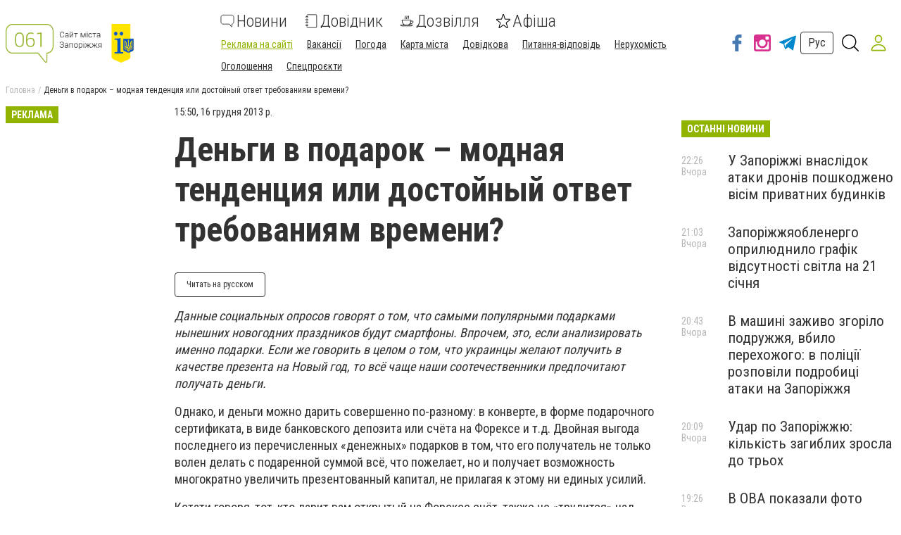

--- FILE ---
content_type: application/javascript; charset=UTF-8
request_url: https://www.061.ua/polyfills-es2015.d492a8f06793aba9c163.js
body_size: 14064
content:
(window.webpackJsonp=window.webpackJsonp||[]).push([[4],{2:function(e,t,n){e.exports=n("hN/g")},"N/DB":function(e,t){const n="undefined"!=typeof globalThis&&globalThis,o="undefined"!=typeof window&&window,r="undefined"!=typeof self&&"undefined"!=typeof WorkerGlobalScope&&self instanceof WorkerGlobalScope&&self,s="undefined"!=typeof global&&global,a=function(e,...t){if(a.translate){const n=a.translate(e,t);e=n[0],t=n[1]}let n=i(e[0],e.raw[0]);for(let o=1;o<e.length;o++)n+=t[o-1]+i(e[o],e.raw[o]);return n};function i(e,t){return":"===t.charAt(0)?e.substring(function(e,t){for(let n=1,o=1;n<e.length;n++,o++)if("\\"===t[o])o++;else if(":"===e[n])return n;throw new Error(`Unterminated $localize metadata block in "${t}".`)}(e,t)+1):e}(n||s||o||r).$localize=a},"hN/g":function(e,t,n){"use strict";n.r(t),n("N/DB"),n("pDpN")},pDpN:function(e,t,n){var o,r;void 0===(r="function"==typeof(o=function(){"use strict";!function(e){const t=e.performance;function n(e){t&&t.mark&&t.mark(e)}function o(e,n){t&&t.measure&&t.measure(e,n)}n("Zone");const r=e.__Zone_symbol_prefix||"__zone_symbol__";function s(e){return r+e}const a=!0===e[s("forceDuplicateZoneCheck")];if(e.Zone){if(a||"function"!=typeof e.Zone.__symbol__)throw new Error("Zone already loaded.");return e.Zone}class i{constructor(e,t){this._parent=e,this._name=t?t.name||"unnamed":"<root>",this._properties=t&&t.properties||{},this._zoneDelegate=new l(this,this._parent&&this._parent._zoneDelegate,t)}static assertZonePatched(){if(e.Promise!==z.ZoneAwarePromise)throw new Error("Zone.js has detected that ZoneAwarePromise `(window|global).Promise` has been overwritten.\nMost likely cause is that a Promise polyfill has been loaded after Zone.js (Polyfilling Promise api is not necessary when zone.js is loaded. If you must load one, do so before loading zone.js.)")}static get root(){let e=i.current;for(;e.parent;)e=e.parent;return e}static get current(){return O.zone}static get currentTask(){return j}static __load_patch(t,r){if(z.hasOwnProperty(t)){if(a)throw Error("Already loaded patch: "+t)}else if(!e["__Zone_disable_"+t]){const s="Zone:"+t;n(s),z[t]=r(e,i,C),o(s,s)}}get parent(){return this._parent}get name(){return this._name}get(e){const t=this.getZoneWith(e);if(t)return t._properties[e]}getZoneWith(e){let t=this;for(;t;){if(t._properties.hasOwnProperty(e))return t;t=t._parent}return null}fork(e){if(!e)throw new Error("ZoneSpec required!");return this._zoneDelegate.fork(this,e)}wrap(e,t){if("function"!=typeof e)throw new Error("Expecting function got: "+e);const n=this._zoneDelegate.intercept(this,e,t),o=this;return function(){return o.runGuarded(n,this,arguments,t)}}run(e,t,n,o){O={parent:O,zone:this};try{return this._zoneDelegate.invoke(this,e,t,n,o)}finally{O=O.parent}}runGuarded(e,t=null,n,o){O={parent:O,zone:this};try{try{return this._zoneDelegate.invoke(this,e,t,n,o)}catch(r){if(this._zoneDelegate.handleError(this,r))throw r}}finally{O=O.parent}}runTask(e,t,n){if(e.zone!=this)throw new Error("A task can only be run in the zone of creation! (Creation: "+(e.zone||y).name+"; Execution: "+this.name+")");if(e.state===v&&(e.type===P||e.type===D))return;const o=e.state!=E;o&&e._transitionTo(E,T),e.runCount++;const r=j;j=e,O={parent:O,zone:this};try{e.type==D&&e.data&&!e.data.isPeriodic&&(e.cancelFn=void 0);try{return this._zoneDelegate.invokeTask(this,e,t,n)}catch(s){if(this._zoneDelegate.handleError(this,s))throw s}}finally{e.state!==v&&e.state!==Z&&(e.type==P||e.data&&e.data.isPeriodic?o&&e._transitionTo(T,E):(e.runCount=0,this._updateTaskCount(e,-1),o&&e._transitionTo(v,E,v))),O=O.parent,j=r}}scheduleTask(e){if(e.zone&&e.zone!==this){let t=this;for(;t;){if(t===e.zone)throw Error(`can not reschedule task to ${this.name} which is descendants of the original zone ${e.zone.name}`);t=t.parent}}e._transitionTo(b,v);const t=[];e._zoneDelegates=t,e._zone=this;try{e=this._zoneDelegate.scheduleTask(this,e)}catch(n){throw e._transitionTo(Z,b,v),this._zoneDelegate.handleError(this,n),n}return e._zoneDelegates===t&&this._updateTaskCount(e,1),e.state==b&&e._transitionTo(T,b),e}scheduleMicroTask(e,t,n,o){return this.scheduleTask(new u(S,e,t,n,o,void 0))}scheduleMacroTask(e,t,n,o,r){return this.scheduleTask(new u(D,e,t,n,o,r))}scheduleEventTask(e,t,n,o,r){return this.scheduleTask(new u(P,e,t,n,o,r))}cancelTask(e){if(e.zone!=this)throw new Error("A task can only be cancelled in the zone of creation! (Creation: "+(e.zone||y).name+"; Execution: "+this.name+")");e._transitionTo(w,T,E);try{this._zoneDelegate.cancelTask(this,e)}catch(t){throw e._transitionTo(Z,w),this._zoneDelegate.handleError(this,t),t}return this._updateTaskCount(e,-1),e._transitionTo(v,w),e.runCount=0,e}_updateTaskCount(e,t){const n=e._zoneDelegates;-1==t&&(e._zoneDelegates=null);for(let o=0;o<n.length;o++)n[o]._updateTaskCount(e.type,t)}}i.__symbol__=s;const c={name:"",onHasTask:(e,t,n,o)=>e.hasTask(n,o),onScheduleTask:(e,t,n,o)=>e.scheduleTask(n,o),onInvokeTask:(e,t,n,o,r,s)=>e.invokeTask(n,o,r,s),onCancelTask:(e,t,n,o)=>e.cancelTask(n,o)};class l{constructor(e,t,n){this._taskCounts={microTask:0,macroTask:0,eventTask:0},this.zone=e,this._parentDelegate=t,this._forkZS=n&&(n&&n.onFork?n:t._forkZS),this._forkDlgt=n&&(n.onFork?t:t._forkDlgt),this._forkCurrZone=n&&(n.onFork?this.zone:t._forkCurrZone),this._interceptZS=n&&(n.onIntercept?n:t._interceptZS),this._interceptDlgt=n&&(n.onIntercept?t:t._interceptDlgt),this._interceptCurrZone=n&&(n.onIntercept?this.zone:t._interceptCurrZone),this._invokeZS=n&&(n.onInvoke?n:t._invokeZS),this._invokeDlgt=n&&(n.onInvoke?t:t._invokeDlgt),this._invokeCurrZone=n&&(n.onInvoke?this.zone:t._invokeCurrZone),this._handleErrorZS=n&&(n.onHandleError?n:t._handleErrorZS),this._handleErrorDlgt=n&&(n.onHandleError?t:t._handleErrorDlgt),this._handleErrorCurrZone=n&&(n.onHandleError?this.zone:t._handleErrorCurrZone),this._scheduleTaskZS=n&&(n.onScheduleTask?n:t._scheduleTaskZS),this._scheduleTaskDlgt=n&&(n.onScheduleTask?t:t._scheduleTaskDlgt),this._scheduleTaskCurrZone=n&&(n.onScheduleTask?this.zone:t._scheduleTaskCurrZone),this._invokeTaskZS=n&&(n.onInvokeTask?n:t._invokeTaskZS),this._invokeTaskDlgt=n&&(n.onInvokeTask?t:t._invokeTaskDlgt),this._invokeTaskCurrZone=n&&(n.onInvokeTask?this.zone:t._invokeTaskCurrZone),this._cancelTaskZS=n&&(n.onCancelTask?n:t._cancelTaskZS),this._cancelTaskDlgt=n&&(n.onCancelTask?t:t._cancelTaskDlgt),this._cancelTaskCurrZone=n&&(n.onCancelTask?this.zone:t._cancelTaskCurrZone),this._hasTaskZS=null,this._hasTaskDlgt=null,this._hasTaskDlgtOwner=null,this._hasTaskCurrZone=null;const o=n&&n.onHasTask;(o||t&&t._hasTaskZS)&&(this._hasTaskZS=o?n:c,this._hasTaskDlgt=t,this._hasTaskDlgtOwner=this,this._hasTaskCurrZone=e,n.onScheduleTask||(this._scheduleTaskZS=c,this._scheduleTaskDlgt=t,this._scheduleTaskCurrZone=this.zone),n.onInvokeTask||(this._invokeTaskZS=c,this._invokeTaskDlgt=t,this._invokeTaskCurrZone=this.zone),n.onCancelTask||(this._cancelTaskZS=c,this._cancelTaskDlgt=t,this._cancelTaskCurrZone=this.zone))}fork(e,t){return this._forkZS?this._forkZS.onFork(this._forkDlgt,this.zone,e,t):new i(e,t)}intercept(e,t,n){return this._interceptZS?this._interceptZS.onIntercept(this._interceptDlgt,this._interceptCurrZone,e,t,n):t}invoke(e,t,n,o,r){return this._invokeZS?this._invokeZS.onInvoke(this._invokeDlgt,this._invokeCurrZone,e,t,n,o,r):t.apply(n,o)}handleError(e,t){return!this._handleErrorZS||this._handleErrorZS.onHandleError(this._handleErrorDlgt,this._handleErrorCurrZone,e,t)}scheduleTask(e,t){let n=t;if(this._scheduleTaskZS)this._hasTaskZS&&n._zoneDelegates.push(this._hasTaskDlgtOwner),n=this._scheduleTaskZS.onScheduleTask(this._scheduleTaskDlgt,this._scheduleTaskCurrZone,e,t),n||(n=t);else if(t.scheduleFn)t.scheduleFn(t);else{if(t.type!=S)throw new Error("Task is missing scheduleFn.");_(t)}return n}invokeTask(e,t,n,o){return this._invokeTaskZS?this._invokeTaskZS.onInvokeTask(this._invokeTaskDlgt,this._invokeTaskCurrZone,e,t,n,o):t.callback.apply(n,o)}cancelTask(e,t){let n;if(this._cancelTaskZS)n=this._cancelTaskZS.onCancelTask(this._cancelTaskDlgt,this._cancelTaskCurrZone,e,t);else{if(!t.cancelFn)throw Error("Task is not cancelable");n=t.cancelFn(t)}return n}hasTask(e,t){try{this._hasTaskZS&&this._hasTaskZS.onHasTask(this._hasTaskDlgt,this._hasTaskCurrZone,e,t)}catch(n){this.handleError(e,n)}}_updateTaskCount(e,t){const n=this._taskCounts,o=n[e],r=n[e]=o+t;if(r<0)throw new Error("More tasks executed then were scheduled.");0!=o&&0!=r||this.hasTask(this.zone,{microTask:n.microTask>0,macroTask:n.macroTask>0,eventTask:n.eventTask>0,change:e})}}class u{constructor(t,n,o,r,s,a){if(this._zone=null,this.runCount=0,this._zoneDelegates=null,this._state="notScheduled",this.type=t,this.source=n,this.data=r,this.scheduleFn=s,this.cancelFn=a,!o)throw new Error("callback is not defined");this.callback=o;const i=this;this.invoke=t===P&&r&&r.useG?u.invokeTask:function(){return u.invokeTask.call(e,i,this,arguments)}}static invokeTask(e,t,n){e||(e=this),I++;try{return e.runCount++,e.zone.runTask(e,t,n)}finally{1==I&&m(),I--}}get zone(){return this._zone}get state(){return this._state}cancelScheduleRequest(){this._transitionTo(v,b)}_transitionTo(e,t,n){if(this._state!==t&&this._state!==n)throw new Error(`${this.type} '${this.source}': can not transition to '${e}', expecting state '${t}'${n?" or '"+n+"'":""}, was '${this._state}'.`);this._state=e,e==v&&(this._zoneDelegates=null)}toString(){return this.data&&void 0!==this.data.handleId?this.data.handleId.toString():Object.prototype.toString.call(this)}toJSON(){return{type:this.type,state:this.state,source:this.source,zone:this.zone.name,runCount:this.runCount}}}const h=s("setTimeout"),p=s("Promise"),f=s("then");let d,g=[],k=!1;function _(t){if(0===I&&0===g.length)if(d||e[p]&&(d=e[p].resolve(0)),d){let e=d[f];e||(e=d.then),e.call(d,m)}else e[h](m,0);t&&g.push(t)}function m(){if(!k){for(k=!0;g.length;){const t=g;g=[];for(let n=0;n<t.length;n++){const o=t[n];try{o.zone.runTask(o,null,null)}catch(e){C.onUnhandledError(e)}}}C.microtaskDrainDone(),k=!1}}const y={name:"NO ZONE"},v="notScheduled",b="scheduling",T="scheduled",E="running",w="canceling",Z="unknown",S="microTask",D="macroTask",P="eventTask",z={},C={symbol:s,currentZoneFrame:()=>O,onUnhandledError:N,microtaskDrainDone:N,scheduleMicroTask:_,showUncaughtError:()=>!i[s("ignoreConsoleErrorUncaughtError")],patchEventTarget:()=>[],patchOnProperties:N,patchMethod:()=>N,bindArguments:()=>[],patchThen:()=>N,patchMacroTask:()=>N,setNativePromise:e=>{e&&"function"==typeof e.resolve&&(d=e.resolve(0))},patchEventPrototype:()=>N,isIEOrEdge:()=>!1,getGlobalObjects:()=>{},ObjectDefineProperty:()=>N,ObjectGetOwnPropertyDescriptor:()=>{},ObjectCreate:()=>{},ArraySlice:()=>[],patchClass:()=>N,wrapWithCurrentZone:()=>N,filterProperties:()=>[],attachOriginToPatched:()=>N,_redefineProperty:()=>N,patchCallbacks:()=>N};let O={parent:null,zone:new i(null,null)},j=null,I=0;function N(){}o("Zone","Zone"),e.Zone=i}("undefined"!=typeof window&&window||"undefined"!=typeof self&&self||global),Zone.__load_patch("ZoneAwarePromise",(e,t,n)=>{const o=Object.getOwnPropertyDescriptor,r=Object.defineProperty,s=n.symbol,a=[],i=!0===e[s("DISABLE_WRAPPING_UNCAUGHT_PROMISE_REJECTION")],c=s("Promise"),l=s("then");n.onUnhandledError=e=>{if(n.showUncaughtError()){const t=e&&e.rejection;t?console.error("Unhandled Promise rejection:",t instanceof Error?t.message:t,"; Zone:",e.zone.name,"; Task:",e.task&&e.task.source,"; Value:",t,t instanceof Error?t.stack:void 0):console.error(e)}},n.microtaskDrainDone=()=>{for(;a.length;){const t=a.shift();try{t.zone.runGuarded(()=>{throw t})}catch(e){h(e)}}};const u=s("unhandledPromiseRejectionHandler");function h(e){n.onUnhandledError(e);try{const n=t[u];"function"==typeof n&&n.call(this,e)}catch(o){}}function p(e){return e&&e.then}function f(e){return e}function d(e){return D.reject(e)}const g=s("state"),k=s("value"),_=s("finally"),m=s("parentPromiseValue"),y=s("parentPromiseState");function v(e,t){return n=>{try{T(e,t,n)}catch(o){T(e,!1,o)}}}const b=s("currentTaskTrace");function T(e,o,s){const c=function(){let e=!1;return function(t){return function(){e||(e=!0,t.apply(null,arguments))}}}();if(e===s)throw new TypeError("Promise resolved with itself");if(null===e[g]){let h=null;try{"object"!=typeof s&&"function"!=typeof s||(h=s&&s.then)}catch(u){return c(()=>{T(e,!1,u)})(),e}if(!1!==o&&s instanceof D&&s.hasOwnProperty(g)&&s.hasOwnProperty(k)&&null!==s[g])w(s),T(e,s[g],s[k]);else if(!1!==o&&"function"==typeof h)try{h.call(s,c(v(e,o)),c(v(e,!1)))}catch(u){c(()=>{T(e,!1,u)})()}else{e[g]=o;const c=e[k];if(e[k]=s,e[_]===_&&!0===o&&(e[g]=e[y],e[k]=e[m]),!1===o&&s instanceof Error){const e=t.currentTask&&t.currentTask.data&&t.currentTask.data.__creationTrace__;e&&r(s,b,{configurable:!0,enumerable:!1,writable:!0,value:e})}for(let t=0;t<c.length;)Z(e,c[t++],c[t++],c[t++],c[t++]);if(0==c.length&&0==o){e[g]=0;let o=s;if(!i)try{throw new Error("Uncaught (in promise): "+((l=s)&&l.toString===Object.prototype.toString?(l.constructor&&l.constructor.name||"")+": "+JSON.stringify(l):l?l.toString():Object.prototype.toString.call(l))+(s&&s.stack?"\n"+s.stack:""))}catch(u){o=u}o.rejection=s,o.promise=e,o.zone=t.current,o.task=t.currentTask,a.push(o),n.scheduleMicroTask()}}}var l;return e}const E=s("rejectionHandledHandler");function w(e){if(0===e[g]){try{const n=t[E];n&&"function"==typeof n&&n.call(this,{rejection:e[k],promise:e})}catch(n){}e[g]=!1;for(let t=0;t<a.length;t++)e===a[t].promise&&a.splice(t,1)}}function Z(e,t,n,o,r){w(e);const s=e[g],a=s?"function"==typeof o?o:f:"function"==typeof r?r:d;t.scheduleMicroTask("Promise.then",()=>{try{const o=e[k],r=!!n&&_===n[_];r&&(n[m]=o,n[y]=s);const i=t.run(a,void 0,r&&a!==d&&a!==f?[]:[o]);T(n,!0,i)}catch(o){T(n,!1,o)}},n)}const S=function(){};class D{static toString(){return"function ZoneAwarePromise() { [native code] }"}static resolve(e){return T(new this(null),!0,e)}static reject(e){return T(new this(null),!1,e)}static race(e){let t,n,o=new this((e,o)=>{t=e,n=o});function r(e){t(e)}function s(e){n(e)}for(let a of e)p(a)||(a=this.resolve(a)),a.then(r,s);return o}static all(e){return D.allWithCallback(e)}static allSettled(e){return(this&&this.prototype instanceof D?this:D).allWithCallback(e,{thenCallback:e=>({status:"fulfilled",value:e}),errorCallback:e=>({status:"rejected",reason:e})})}static allWithCallback(e,t){let n,o,r=new this((e,t)=>{n=e,o=t}),s=2,a=0;const i=[];for(let l of e){p(l)||(l=this.resolve(l));const e=a;try{l.then(o=>{i[e]=t?t.thenCallback(o):o,s--,0===s&&n(i)},r=>{t?(i[e]=t.errorCallback(r),s--,0===s&&n(i)):o(r)})}catch(c){o(c)}s++,a++}return s-=2,0===s&&n(i),r}constructor(e){const t=this;if(!(t instanceof D))throw new Error("Must be an instanceof Promise.");t[g]=null,t[k]=[];try{e&&e(v(t,!0),v(t,!1))}catch(n){T(t,!1,n)}}get[Symbol.toStringTag](){return"Promise"}get[Symbol.species](){return D}then(e,n){let o=this.constructor[Symbol.species];o&&"function"==typeof o||(o=this.constructor||D);const r=new o(S),s=t.current;return null==this[g]?this[k].push(s,r,e,n):Z(this,s,r,e,n),r}catch(e){return this.then(null,e)}finally(e){let n=this.constructor[Symbol.species];n&&"function"==typeof n||(n=D);const o=new n(S);o[_]=_;const r=t.current;return null==this[g]?this[k].push(r,o,e,e):Z(this,r,o,e,e),o}}D.resolve=D.resolve,D.reject=D.reject,D.race=D.race,D.all=D.all;const P=e[c]=e.Promise,z=t.__symbol__("ZoneAwarePromise");let C=o(e,"Promise");C&&!C.configurable||(C&&delete C.writable,C&&delete C.value,C||(C={configurable:!0,enumerable:!0}),C.get=function(){return e[z]?e[z]:e[c]},C.set=function(t){t===D?e[z]=t:(e[c]=t,t.prototype[l]||j(t),n.setNativePromise(t))},r(e,"Promise",C)),e.Promise=D;const O=s("thenPatched");function j(e){const t=e.prototype,n=o(t,"then");if(n&&(!1===n.writable||!n.configurable))return;const r=t.then;t[l]=r,e.prototype.then=function(e,t){return new D((e,t)=>{r.call(this,e,t)}).then(e,t)},e[O]=!0}if(n.patchThen=j,P){j(P);const t=e.fetch;"function"==typeof t&&(e[n.symbol("fetch")]=t,e.fetch=(I=t,function(){let e=I.apply(this,arguments);if(e instanceof D)return e;let t=e.constructor;return t[O]||j(t),e}))}var I;return Promise[t.__symbol__("uncaughtPromiseErrors")]=a,D});const e=Object.getOwnPropertyDescriptor,t=Object.defineProperty,n=Object.getPrototypeOf,o=Object.create,r=Array.prototype.slice,s=Zone.__symbol__("addEventListener"),a=Zone.__symbol__("removeEventListener"),i=Zone.__symbol__("");function c(e,t){return Zone.current.wrap(e,t)}function l(e,t,n,o,r){return Zone.current.scheduleMacroTask(e,t,n,o,r)}const u=Zone.__symbol__,h="undefined"!=typeof window,p=h?window:void 0,f=h&&p||"object"==typeof self&&self||global,d=[null];function g(e,t){for(let n=e.length-1;n>=0;n--)"function"==typeof e[n]&&(e[n]=c(e[n],t+"_"+n));return e}function k(e){return!e||!1!==e.writable&&!("function"==typeof e.get&&void 0===e.set)}const _="undefined"!=typeof WorkerGlobalScope&&self instanceof WorkerGlobalScope,m=!("nw"in f)&&void 0!==f.process&&"[object process]"==={}.toString.call(f.process),y=!m&&!_&&!(!h||!p.HTMLElement),v=void 0!==f.process&&"[object process]"==={}.toString.call(f.process)&&!_&&!(!h||!p.HTMLElement),b={},T=function(e){if(!(e=e||f.event))return;let t=b[e.type];t||(t=b[e.type]=u("ON_PROPERTY"+e.type));const n=this||e.target||f,o=n[t];let r;if(y&&n===p&&"error"===e.type){const t=e;r=o&&o.call(this,t.message,t.filename,t.lineno,t.colno,t.error),!0===r&&e.preventDefault()}else r=o&&o.apply(this,arguments),null==r||r||e.preventDefault();return r};function E(n,o,r){let s=e(n,o);if(!s&&r&&e(r,o)&&(s={enumerable:!0,configurable:!0}),!s||!s.configurable)return;const a=u("on"+o+"patched");if(n.hasOwnProperty(a)&&n[a])return;delete s.writable,delete s.value;const i=s.get,c=s.set,l=o.substr(2);let h=b[l];h||(h=b[l]=u("ON_PROPERTY"+l)),s.set=function(e){let t=this;t||n!==f||(t=f),t&&(t[h]&&t.removeEventListener(l,T),c&&c.apply(t,d),"function"==typeof e?(t[h]=e,t.addEventListener(l,T,!1)):t[h]=null)},s.get=function(){let e=this;if(e||n!==f||(e=f),!e)return null;const t=e[h];if(t)return t;if(i){let t=i&&i.call(this);if(t)return s.set.call(this,t),"function"==typeof e.removeAttribute&&e.removeAttribute(o),t}return null},t(n,o,s),n[a]=!0}function w(e,t,n){if(t)for(let o=0;o<t.length;o++)E(e,"on"+t[o],n);else{const t=[];for(const n in e)"on"==n.substr(0,2)&&t.push(n);for(let o=0;o<t.length;o++)E(e,t[o],n)}}const Z=u("originalInstance");function S(e){const n=f[e];if(!n)return;f[u(e)]=n,f[e]=function(){const t=g(arguments,e);switch(t.length){case 0:this[Z]=new n;break;case 1:this[Z]=new n(t[0]);break;case 2:this[Z]=new n(t[0],t[1]);break;case 3:this[Z]=new n(t[0],t[1],t[2]);break;case 4:this[Z]=new n(t[0],t[1],t[2],t[3]);break;default:throw new Error("Arg list too long.")}},z(f[e],n);const o=new n((function(){}));let r;for(r in o)"XMLHttpRequest"===e&&"responseBlob"===r||function(n){"function"==typeof o[n]?f[e].prototype[n]=function(){return this[Z][n].apply(this[Z],arguments)}:t(f[e].prototype,n,{set:function(t){"function"==typeof t?(this[Z][n]=c(t,e+"."+n),z(this[Z][n],t)):this[Z][n]=t},get:function(){return this[Z][n]}})}(r);for(r in n)"prototype"!==r&&n.hasOwnProperty(r)&&(f[e][r]=n[r])}function D(t,o,r){let s=t;for(;s&&!s.hasOwnProperty(o);)s=n(s);!s&&t[o]&&(s=t);const a=u(o);let i=null;if(s&&!(i=s[a])&&(i=s[a]=s[o],k(s&&e(s,o)))){const e=r(i,a,o);s[o]=function(){return e(this,arguments)},z(s[o],i)}return i}function P(e,t,n){let o=null;function r(e){const t=e.data;return t.args[t.cbIdx]=function(){e.invoke.apply(this,arguments)},o.apply(t.target,t.args),e}o=D(e,t,e=>function(t,o){const s=n(t,o);return s.cbIdx>=0&&"function"==typeof o[s.cbIdx]?l(s.name,o[s.cbIdx],s,r):e.apply(t,o)})}function z(e,t){e[u("OriginalDelegate")]=t}let C=!1,O=!1;function j(){try{const e=p.navigator.userAgent;if(-1!==e.indexOf("MSIE ")||-1!==e.indexOf("Trident/"))return!0}catch(e){}return!1}function I(){if(C)return O;C=!0;try{const e=p.navigator.userAgent;-1===e.indexOf("MSIE ")&&-1===e.indexOf("Trident/")&&-1===e.indexOf("Edge/")||(O=!0)}catch(e){}return O}Zone.__load_patch("toString",e=>{const t=Function.prototype.toString,n=u("OriginalDelegate"),o=u("Promise"),r=u("Error"),s=function(){if("function"==typeof this){const s=this[n];if(s)return"function"==typeof s?t.call(s):Object.prototype.toString.call(s);if(this===Promise){const n=e[o];if(n)return t.call(n)}if(this===Error){const n=e[r];if(n)return t.call(n)}}return t.call(this)};s[n]=t,Function.prototype.toString=s;const a=Object.prototype.toString;Object.prototype.toString=function(){return this instanceof Promise?"[object Promise]":a.call(this)}});let N=!1;if("undefined"!=typeof window)try{const e=Object.defineProperty({},"passive",{get:function(){N=!0}});window.addEventListener("test",e,e),window.removeEventListener("test",e,e)}catch(ie){N=!1}const R={useG:!0},x={},L={},M=new RegExp("^"+i+"(\\w+)(true|false)$"),A=u("propagationStopped");function H(e,t){const n=(t?t(e):e)+"false",o=(t?t(e):e)+"true",r=i+n,s=i+o;x[e]={},x[e].false=r,x[e].true=s}function F(e,t,o){const r=o&&o.add||"addEventListener",s=o&&o.rm||"removeEventListener",a=o&&o.listeners||"eventListeners",c=o&&o.rmAll||"removeAllListeners",l=u(r),h="."+r+":",p=function(e,t,n){if(e.isRemoved)return;const o=e.callback;"object"==typeof o&&o.handleEvent&&(e.callback=e=>o.handleEvent(e),e.originalDelegate=o),e.invoke(e,t,[n]);const r=e.options;r&&"object"==typeof r&&r.once&&t[s].call(t,n.type,e.originalDelegate?e.originalDelegate:e.callback,r)},f=function(t){if(!(t=t||e.event))return;const n=this||t.target||e,o=n[x[t.type].false];if(o)if(1===o.length)p(o[0],n,t);else{const e=o.slice();for(let o=0;o<e.length&&(!t||!0!==t[A]);o++)p(e[o],n,t)}},d=function(t){if(!(t=t||e.event))return;const n=this||t.target||e,o=n[x[t.type].true];if(o)if(1===o.length)p(o[0],n,t);else{const e=o.slice();for(let o=0;o<e.length&&(!t||!0!==t[A]);o++)p(e[o],n,t)}};function g(t,o){if(!t)return!1;let p=!0;o&&void 0!==o.useG&&(p=o.useG);const g=o&&o.vh;let k=!0;o&&void 0!==o.chkDup&&(k=o.chkDup);let _=!1;o&&void 0!==o.rt&&(_=o.rt);let y=t;for(;y&&!y.hasOwnProperty(r);)y=n(y);if(!y&&t[r]&&(y=t),!y)return!1;if(y[l])return!1;const v=o&&o.eventNameToString,b={},T=y[l]=y[r],E=y[u(s)]=y[s],w=y[u(a)]=y[a],Z=y[u(c)]=y[c];let S;function D(e,t){return!N&&"object"==typeof e&&e?!!e.capture:N&&t?"boolean"==typeof e?{capture:e,passive:!0}:e?"object"==typeof e&&!1!==e.passive?Object.assign(Object.assign({},e),{passive:!0}):e:{passive:!0}:e}o&&o.prepend&&(S=y[u(o.prepend)]=y[o.prepend]);const P=p?function(e){if(!b.isExisting)return T.call(b.target,b.eventName,b.capture?d:f,b.options)}:function(e){return T.call(b.target,b.eventName,e.invoke,b.options)},C=p?function(e){if(!e.isRemoved){const t=x[e.eventName];let n;t&&(n=t[e.capture?"true":"false"]);const o=n&&e.target[n];if(o)for(let r=0;r<o.length;r++)if(o[r]===e){o.splice(r,1),e.isRemoved=!0,0===o.length&&(e.allRemoved=!0,e.target[n]=null);break}}if(e.allRemoved)return E.call(e.target,e.eventName,e.capture?d:f,e.options)}:function(e){return E.call(e.target,e.eventName,e.invoke,e.options)},O=o&&o.diff?o.diff:function(e,t){const n=typeof t;return"function"===n&&e.callback===t||"object"===n&&e.originalDelegate===t},j=Zone[u("BLACK_LISTED_EVENTS")],I=e[u("PASSIVE_EVENTS")],A=function(t,n,r,s,a=!1,i=!1){return function(){const c=this||e;let l=arguments[0];o&&o.transferEventName&&(l=o.transferEventName(l));let u=arguments[1];if(!u)return t.apply(this,arguments);if(m&&"uncaughtException"===l)return t.apply(this,arguments);let h=!1;if("function"!=typeof u){if(!u.handleEvent)return t.apply(this,arguments);h=!0}if(g&&!g(t,u,c,arguments))return;const f=N&&!!I&&-1!==I.indexOf(l),d=D(arguments[2],f);if(j)for(let e=0;e<j.length;e++)if(l===j[e])return f?t.call(c,l,u,d):t.apply(this,arguments);const _=!!d&&("boolean"==typeof d||d.capture),y=!(!d||"object"!=typeof d)&&d.once,T=Zone.current;let E=x[l];E||(H(l,v),E=x[l]);const w=E[_?"true":"false"];let Z,S=c[w],P=!1;if(S){if(P=!0,k)for(let e=0;e<S.length;e++)if(O(S[e],u))return}else S=c[w]=[];const z=c.constructor.name,C=L[z];C&&(Z=C[l]),Z||(Z=z+n+(v?v(l):l)),b.options=d,y&&(b.options.once=!1),b.target=c,b.capture=_,b.eventName=l,b.isExisting=P;const M=p?R:void 0;M&&(M.taskData=b);const A=T.scheduleEventTask(Z,u,M,r,s);return b.target=null,M&&(M.taskData=null),y&&(d.once=!0),(N||"boolean"!=typeof A.options)&&(A.options=d),A.target=c,A.capture=_,A.eventName=l,h&&(A.originalDelegate=u),i?S.unshift(A):S.push(A),a?c:void 0}};return y[r]=A(T,h,P,C,_),S&&(y.prependListener=A(S,".prependListener:",(function(e){return S.call(b.target,b.eventName,e.invoke,b.options)}),C,_,!0)),y[s]=function(){const t=this||e;let n=arguments[0];o&&o.transferEventName&&(n=o.transferEventName(n));const r=arguments[2],s=!!r&&("boolean"==typeof r||r.capture),a=arguments[1];if(!a)return E.apply(this,arguments);if(g&&!g(E,a,t,arguments))return;const c=x[n];let l;c&&(l=c[s?"true":"false"]);const u=l&&t[l];if(u)for(let e=0;e<u.length;e++){const o=u[e];if(O(o,a))return u.splice(e,1),o.isRemoved=!0,0===u.length&&(o.allRemoved=!0,t[l]=null,"string"==typeof n)&&(t[i+"ON_PROPERTY"+n]=null),o.zone.cancelTask(o),_?t:void 0}return E.apply(this,arguments)},y[a]=function(){const t=this||e;let n=arguments[0];o&&o.transferEventName&&(n=o.transferEventName(n));const r=[],s=G(t,v?v(n):n);for(let e=0;e<s.length;e++){const t=s[e];r.push(t.originalDelegate?t.originalDelegate:t.callback)}return r},y[c]=function(){const t=this||e;let n=arguments[0];if(n){o&&o.transferEventName&&(n=o.transferEventName(n));const e=x[n];if(e){const o=t[e.false],r=t[e.true];if(o){const e=o.slice();for(let t=0;t<e.length;t++){const o=e[t];this[s].call(this,n,o.originalDelegate?o.originalDelegate:o.callback,o.options)}}if(r){const e=r.slice();for(let t=0;t<e.length;t++){const o=e[t];this[s].call(this,n,o.originalDelegate?o.originalDelegate:o.callback,o.options)}}}}else{const e=Object.keys(t);for(let t=0;t<e.length;t++){const n=M.exec(e[t]);let o=n&&n[1];o&&"removeListener"!==o&&this[c].call(this,o)}this[c].call(this,"removeListener")}if(_)return this},z(y[r],T),z(y[s],E),Z&&z(y[c],Z),w&&z(y[a],w),!0}let k=[];for(let n=0;n<t.length;n++)k[n]=g(t[n],o);return k}function G(e,t){if(!t){const n=[];for(let o in e){const r=M.exec(o);let s=r&&r[1];if(s&&(!t||s===t)){const t=e[o];if(t)for(let e=0;e<t.length;e++)n.push(t[e])}}return n}let n=x[t];n||(H(t),n=x[t]);const o=e[n.false],r=e[n.true];return o?r?o.concat(r):o.slice():r?r.slice():[]}function B(e,t){const n=e.Event;n&&n.prototype&&t.patchMethod(n.prototype,"stopImmediatePropagation",e=>function(t,n){t[A]=!0,e&&e.apply(t,n)})}function W(e,t,n,o,r){const s=Zone.__symbol__(o);if(t[s])return;const a=t[s]=t[o];t[o]=function(s,i,c){return i&&i.prototype&&r.forEach((function(t){const r=`${n}.${o}::`+t,s=i.prototype;if(s.hasOwnProperty(t)){const n=e.ObjectGetOwnPropertyDescriptor(s,t);n&&n.value?(n.value=e.wrapWithCurrentZone(n.value,r),e._redefineProperty(i.prototype,t,n)):s[t]&&(s[t]=e.wrapWithCurrentZone(s[t],r))}else s[t]&&(s[t]=e.wrapWithCurrentZone(s[t],r))})),a.call(t,s,i,c)},e.attachOriginToPatched(t[o],a)}const q=["absolutedeviceorientation","afterinput","afterprint","appinstalled","beforeinstallprompt","beforeprint","beforeunload","devicelight","devicemotion","deviceorientation","deviceorientationabsolute","deviceproximity","hashchange","languagechange","message","mozbeforepaint","offline","online","paint","pageshow","pagehide","popstate","rejectionhandled","storage","unhandledrejection","unload","userproximity","vrdisplayconnected","vrdisplaydisconnected","vrdisplaypresentchange"],U=["encrypted","waitingforkey","msneedkey","mozinterruptbegin","mozinterruptend"],$=["load"],V=["blur","error","focus","load","resize","scroll","messageerror"],X=["bounce","finish","start"],J=["loadstart","progress","abort","error","load","progress","timeout","loadend","readystatechange"],Y=["upgradeneeded","complete","abort","success","error","blocked","versionchange","close"],K=["close","error","open","message"],Q=["error","message"],ee=["abort","animationcancel","animationend","animationiteration","auxclick","beforeinput","blur","cancel","canplay","canplaythrough","change","compositionstart","compositionupdate","compositionend","cuechange","click","close","contextmenu","curechange","dblclick","drag","dragend","dragenter","dragexit","dragleave","dragover","drop","durationchange","emptied","ended","error","focus","focusin","focusout","gotpointercapture","input","invalid","keydown","keypress","keyup","load","loadstart","loadeddata","loadedmetadata","lostpointercapture","mousedown","mouseenter","mouseleave","mousemove","mouseout","mouseover","mouseup","mousewheel","orientationchange","pause","play","playing","pointercancel","pointerdown","pointerenter","pointerleave","pointerlockchange","mozpointerlockchange","webkitpointerlockerchange","pointerlockerror","mozpointerlockerror","webkitpointerlockerror","pointermove","pointout","pointerover","pointerup","progress","ratechange","reset","resize","scroll","seeked","seeking","select","selectionchange","selectstart","show","sort","stalled","submit","suspend","timeupdate","volumechange","touchcancel","touchmove","touchstart","touchend","transitioncancel","transitionend","waiting","wheel"].concat(["webglcontextrestored","webglcontextlost","webglcontextcreationerror"],["autocomplete","autocompleteerror"],["toggle"],["afterscriptexecute","beforescriptexecute","DOMContentLoaded","freeze","fullscreenchange","mozfullscreenchange","webkitfullscreenchange","msfullscreenchange","fullscreenerror","mozfullscreenerror","webkitfullscreenerror","msfullscreenerror","readystatechange","visibilitychange","resume"],q,["beforecopy","beforecut","beforepaste","copy","cut","paste","dragstart","loadend","animationstart","search","transitionrun","transitionstart","webkitanimationend","webkitanimationiteration","webkitanimationstart","webkittransitionend"],["activate","afterupdate","ariarequest","beforeactivate","beforedeactivate","beforeeditfocus","beforeupdate","cellchange","controlselect","dataavailable","datasetchanged","datasetcomplete","errorupdate","filterchange","layoutcomplete","losecapture","move","moveend","movestart","propertychange","resizeend","resizestart","rowenter","rowexit","rowsdelete","rowsinserted","command","compassneedscalibration","deactivate","help","mscontentzoom","msmanipulationstatechanged","msgesturechange","msgesturedoubletap","msgestureend","msgesturehold","msgesturestart","msgesturetap","msgotpointercapture","msinertiastart","mslostpointercapture","mspointercancel","mspointerdown","mspointerenter","mspointerhover","mspointerleave","mspointermove","mspointerout","mspointerover","mspointerup","pointerout","mssitemodejumplistitemremoved","msthumbnailclick","stop","storagecommit"]);function te(e,t,n){if(!n||0===n.length)return t;const o=n.filter(t=>t.target===e);if(!o||0===o.length)return t;const r=o[0].ignoreProperties;return t.filter(e=>-1===r.indexOf(e))}function ne(e,t,n,o){e&&w(e,te(e,t,n),o)}function oe(e,t){if(m&&!v)return;if(Zone[e.symbol("patchEvents")])return;const o="undefined"!=typeof WebSocket,r=t.__Zone_ignore_on_properties;if(y){const e=window,t=j?[{target:e,ignoreProperties:["error"]}]:[];ne(e,ee.concat(["messageerror"]),r?r.concat(t):r,n(e)),ne(Document.prototype,ee,r),void 0!==e.SVGElement&&ne(e.SVGElement.prototype,ee,r),ne(Element.prototype,ee,r),ne(HTMLElement.prototype,ee,r),ne(HTMLMediaElement.prototype,U,r),ne(HTMLFrameSetElement.prototype,q.concat(V),r),ne(HTMLBodyElement.prototype,q.concat(V),r),ne(HTMLFrameElement.prototype,$,r),ne(HTMLIFrameElement.prototype,$,r);const o=e.HTMLMarqueeElement;o&&ne(o.prototype,X,r);const s=e.Worker;s&&ne(s.prototype,Q,r)}const s=t.XMLHttpRequest;s&&ne(s.prototype,J,r);const a=t.XMLHttpRequestEventTarget;a&&ne(a&&a.prototype,J,r),"undefined"!=typeof IDBIndex&&(ne(IDBIndex.prototype,Y,r),ne(IDBRequest.prototype,Y,r),ne(IDBOpenDBRequest.prototype,Y,r),ne(IDBDatabase.prototype,Y,r),ne(IDBTransaction.prototype,Y,r),ne(IDBCursor.prototype,Y,r)),o&&ne(WebSocket.prototype,K,r)}Zone.__load_patch("util",(n,s,a)=>{a.patchOnProperties=w,a.patchMethod=D,a.bindArguments=g,a.patchMacroTask=P;const l=s.__symbol__("BLACK_LISTED_EVENTS"),u=s.__symbol__("UNPATCHED_EVENTS");n[u]&&(n[l]=n[u]),n[l]&&(s[l]=s[u]=n[l]),a.patchEventPrototype=B,a.patchEventTarget=F,a.isIEOrEdge=I,a.ObjectDefineProperty=t,a.ObjectGetOwnPropertyDescriptor=e,a.ObjectCreate=o,a.ArraySlice=r,a.patchClass=S,a.wrapWithCurrentZone=c,a.filterProperties=te,a.attachOriginToPatched=z,a._redefineProperty=Object.defineProperty,a.patchCallbacks=W,a.getGlobalObjects=()=>({globalSources:L,zoneSymbolEventNames:x,eventNames:ee,isBrowser:y,isMix:v,isNode:m,TRUE_STR:"true",FALSE_STR:"false",ZONE_SYMBOL_PREFIX:i,ADD_EVENT_LISTENER_STR:"addEventListener",REMOVE_EVENT_LISTENER_STR:"removeEventListener"})});const re=u("zoneTask");function se(e,t,n,o){let r=null,s=null;n+=o;const a={};function i(t){const n=t.data;return n.args[0]=function(){try{t.invoke.apply(this,arguments)}finally{t.data&&t.data.isPeriodic||("number"==typeof n.handleId?delete a[n.handleId]:n.handleId&&(n.handleId[re]=null))}},n.handleId=r.apply(e,n.args),t}function c(e){return s(e.data.handleId)}r=D(e,t+=o,n=>function(r,s){if("function"==typeof s[0]){const e=l(t,s[0],{isPeriodic:"Interval"===o,delay:"Timeout"===o||"Interval"===o?s[1]||0:void 0,args:s},i,c);if(!e)return e;const n=e.data.handleId;return"number"==typeof n?a[n]=e:n&&(n[re]=e),n&&n.ref&&n.unref&&"function"==typeof n.ref&&"function"==typeof n.unref&&(e.ref=n.ref.bind(n),e.unref=n.unref.bind(n)),"number"==typeof n||n?n:e}return n.apply(e,s)}),s=D(e,n,t=>function(n,o){const r=o[0];let s;"number"==typeof r?s=a[r]:(s=r&&r[re],s||(s=r)),s&&"string"==typeof s.type?"notScheduled"!==s.state&&(s.cancelFn&&s.data.isPeriodic||0===s.runCount)&&("number"==typeof r?delete a[r]:r&&(r[re]=null),s.zone.cancelTask(s)):t.apply(e,o)})}function ae(e,t){if(Zone[t.symbol("patchEventTarget")])return;const{eventNames:n,zoneSymbolEventNames:o,TRUE_STR:r,FALSE_STR:s,ZONE_SYMBOL_PREFIX:a}=t.getGlobalObjects();for(let c=0;c<n.length;c++){const e=n[c],t=a+(e+s),i=a+(e+r);o[e]={},o[e][s]=t,o[e][r]=i}const i=e.EventTarget;return i&&i.prototype?(t.patchEventTarget(e,[i&&i.prototype]),!0):void 0}Zone.__load_patch("legacy",e=>{const t=e[Zone.__symbol__("legacyPatch")];t&&t()}),Zone.__load_patch("timers",e=>{se(e,"set","clear","Timeout"),se(e,"set","clear","Interval"),se(e,"set","clear","Immediate")}),Zone.__load_patch("requestAnimationFrame",e=>{se(e,"request","cancel","AnimationFrame"),se(e,"mozRequest","mozCancel","AnimationFrame"),se(e,"webkitRequest","webkitCancel","AnimationFrame")}),Zone.__load_patch("blocking",(e,t)=>{const n=["alert","prompt","confirm"];for(let o=0;o<n.length;o++)D(e,n[o],(n,o,r)=>function(o,s){return t.current.run(n,e,s,r)})}),Zone.__load_patch("EventTarget",(e,t,n)=>{!function(e,t){t.patchEventPrototype(e,t)}(e,n),ae(e,n);const o=e.XMLHttpRequestEventTarget;o&&o.prototype&&n.patchEventTarget(e,[o.prototype]),S("MutationObserver"),S("WebKitMutationObserver"),S("IntersectionObserver"),S("FileReader")}),Zone.__load_patch("on_property",(e,t,n)=>{oe(n,e)}),Zone.__load_patch("customElements",(e,t,n)=>{!function(e,t){const{isBrowser:n,isMix:o}=t.getGlobalObjects();(n||o)&&e.customElements&&"customElements"in e&&t.patchCallbacks(t,e.customElements,"customElements","define",["connectedCallback","disconnectedCallback","adoptedCallback","attributeChangedCallback"])}(e,n)}),Zone.__load_patch("XHR",(e,t)=>{!function(e){const p=e.XMLHttpRequest;if(!p)return;const f=p.prototype;let d=f[s],g=f[a];if(!d){const t=e.XMLHttpRequestEventTarget;if(t){const e=t.prototype;d=e[s],g=e[a]}}function k(e){const o=e.data,c=o.target;c[i]=!1,c[h]=!1;const l=c[r];d||(d=c[s],g=c[a]),l&&g.call(c,"readystatechange",l);const u=c[r]=()=>{if(c.readyState===c.DONE)if(!o.aborted&&c[i]&&"scheduled"===e.state){const n=c[t.__symbol__("loadfalse")];if(n&&n.length>0){const r=e.invoke;e.invoke=function(){const n=c[t.__symbol__("loadfalse")];for(let t=0;t<n.length;t++)n[t]===e&&n.splice(t,1);o.aborted||"scheduled"!==e.state||r.call(e)},n.push(e)}else e.invoke()}else o.aborted||!1!==c[i]||(c[h]=!0)};return d.call(c,"readystatechange",u),c[n]||(c[n]=e),T.apply(c,o.args),c[i]=!0,e}function _(){}function m(e){const t=e.data;return t.aborted=!0,E.apply(t.target,t.args)}const y=D(f,"open",()=>function(e,t){return e[o]=0==t[2],e[c]=t[1],y.apply(e,t)}),v=u("fetchTaskAborting"),b=u("fetchTaskScheduling"),T=D(f,"send",()=>function(e,n){if(!0===t.current[b])return T.apply(e,n);if(e[o])return T.apply(e,n);{const t={target:e,url:e[c],isPeriodic:!1,args:n,aborted:!1},o=l("XMLHttpRequest.send",_,t,k,m);e&&!0===e[h]&&!t.aborted&&"scheduled"===o.state&&o.invoke()}}),E=D(f,"abort",()=>function(e,o){const r=e[n];if(r&&"string"==typeof r.type){if(null==r.cancelFn||r.data&&r.data.aborted)return;r.zone.cancelTask(r)}else if(!0===t.current[v])return E.apply(e,o)})}(e);const n=u("xhrTask"),o=u("xhrSync"),r=u("xhrListener"),i=u("xhrScheduled"),c=u("xhrURL"),h=u("xhrErrorBeforeScheduled")}),Zone.__load_patch("geolocation",t=>{t.navigator&&t.navigator.geolocation&&function(t,n){const o=t.constructor.name;for(let r=0;r<n.length;r++){const s=n[r],a=t[s];if(a){if(!k(e(t,s)))continue;t[s]=(e=>{const t=function(){return e.apply(this,g(arguments,o+"."+s))};return z(t,e),t})(a)}}}(t.navigator.geolocation,["getCurrentPosition","watchPosition"])}),Zone.__load_patch("PromiseRejectionEvent",(e,t)=>{function n(t){return function(n){G(e,t).forEach(o=>{const r=e.PromiseRejectionEvent;if(r){const e=new r(t,{promise:n.promise,reason:n.rejection});o.invoke(e)}})}}e.PromiseRejectionEvent&&(t[u("unhandledPromiseRejectionHandler")]=n("unhandledrejection"),t[u("rejectionHandledHandler")]=n("rejectionhandled"))})})?o.call(t,n,t,e):o)||(e.exports=r)}},[[2,0]]]);